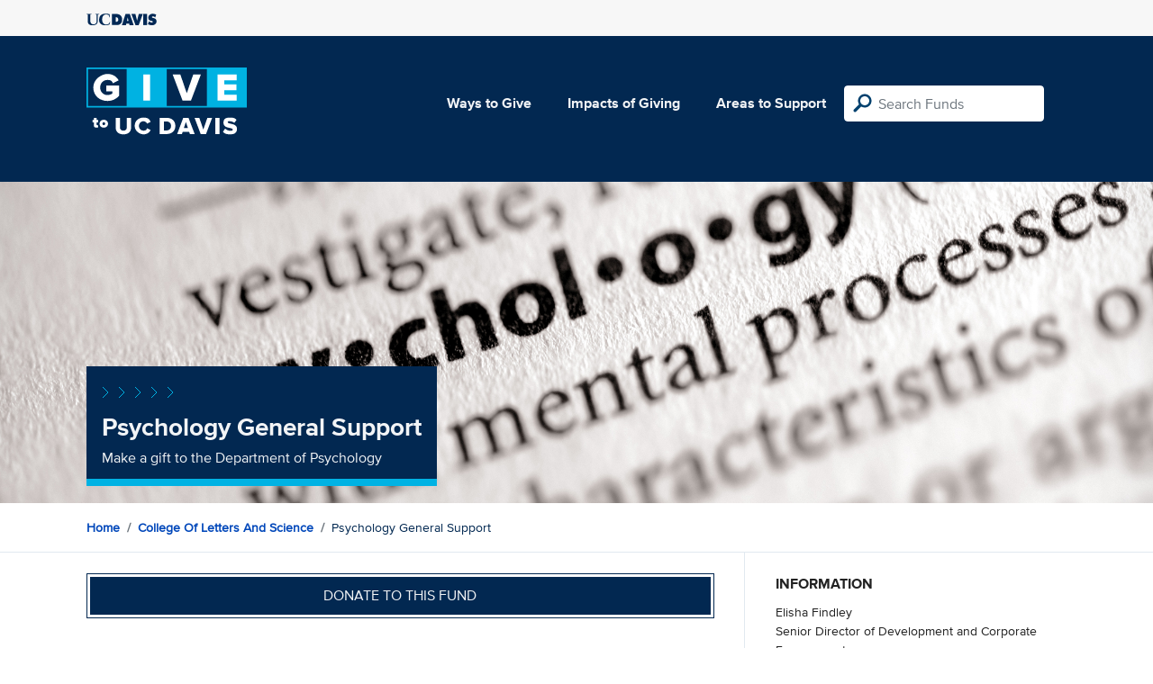

--- FILE ---
content_type: text/html; charset=utf-8
request_url: https://give.ucdavis.edu/Fund/SimilarTo/PSYGIFT?areacode=CLAS
body_size: -106
content:
        <div class="col-12 col-md-4 related-fund">
            <a href="/CLAS/76805">
                <img class="respo" alt="ACS Project SEED Support Fund" src="https://give.blob.core.windows.net/giveupload/a8beacd1-afb0-45e6-8436-d0466d56dc3d-CollegeWide2-small.jpg" />
                <h3>ACS Project SEED Support Fund</h3>

            <p></p>
            </a>
        </div>
        <div class="col-12 col-md-4 related-fund">
            <a href="/CLAS/76806">
                <img class="respo" alt="UC Davis Arts Integration Project" src="https://give.blob.core.windows.net/giveupload/a8beacd1-afb0-45e6-8436-d0466d56dc3d-CollegeWide2-small.jpg" />
                <h3>UC Davis Arts Integration Project</h3>

            <p></p>
            </a>
        </div>
        <div class="col-12 col-md-4 related-fund">
            <a href="/CLAS/325659">
                <img class="respo" alt="Eichler Bullock Art History Support Fund" src="https://give.blob.core.windows.net/giveupload/a8beacd1-afb0-45e6-8436-d0466d56dc3d-CollegeWide2-small.jpg" />
                <h3>Eichler Bullock Art History Support Fund</h3>

            <p>Gifts provide general support for undergraduate and/or graduate students who are performing research in art history.</p>
            </a>
        </div>
